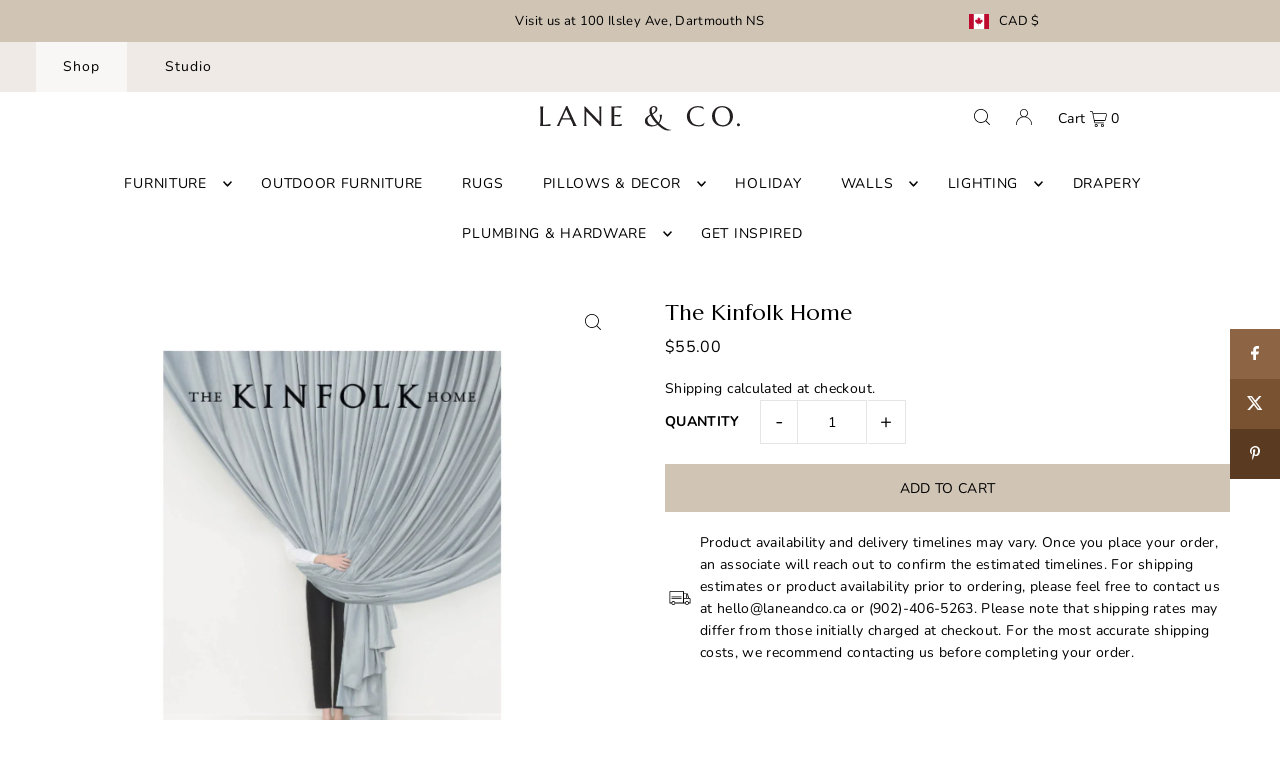

--- FILE ---
content_type: application/javascript; charset=utf-8
request_url: https://searchanise-ef84.kxcdn.com/preload_data.9S2x3e7n9o.js
body_size: 11642
content:
window.Searchanise.preloadedSuggestions=['coffee table','console table','dining table','dining chair','four hands','area rugs','accent chair','side table','counter stool','round coffee table','table lamp','loloi rug','wall art','wall sconce','floor lamp','christmas tree','pendant light','christmas decor','lighting fixtures','sofa bed','round table','accent table','pendant lighting','swivel chair','end table','coffee tables','art work','night stand','round dining table','wood bench','leather chair','home decor','pillow cover','bar stool','bed frame','side board','dining chairs','noel & co','sectional sofa','bedroom collection','5 light chandelier','lumbar pillow','wall artwork','side tables','counter stools','end tables','king bed','flush mount','table lamps','door mat','mango wood','candle holder','arm chair','area rug','kitchen island','sofa table','candle stick','lina linen','olive tree','chris loves julia','bathroom lighting','storage cabinet','office desk','media console','throw pillows','wool rug','loloi magnolia','bathroom vanity light','square coffee table','dining bench','bar stools','wool rugs','artificial plants','ceiling light','coffe table','four hands furniture','entry table','lounge chair','sideboard buffet','leather sofa','wall mirrors','outdoor rug','large vase','amber lewis','ivory rug','accent chairs','black vase','throw blanket','cutting board','love seat','linen pillows','vanity light fixtures','tv stand','pillow insert','picture light','foot stool','loi loi rug','counter bar stool','hand soap','wood table','storage bed','light fixtures','outdoor table','candelabra chandelier','framed art','recliner chair','flameless candles','black cabinet','accent tables','wood tray','magnolia rugs','chair cushion','jute rug','living with ottoman','generation lighting','bar table','linear chandelier','wood stool','bath mat','rug pad','dough bowl','lamp shade','wooden bench','noel and co','wall sconces','in stock','runner rugs','floor model','bathroom vanity','light fixture','magnolia rug','sleeper sofa','living room chairs','vanity lighting','console tables','bathroom mirrors','tree skirt','lina linen pillow','calm on the shore','christmas trees','book shelf','outdoor dining','black side board','floor lamps','plant pot','pillow inserts','holiday decor','lumbar pillows','entry way table','marble coffee table','by the lake','lamp shades','candle holders','magnolia home','office chair','reclaimed wood','the coast','christmas art','table runner','queen headboard','performance fabric','out door furniture','jute rugs','wall mirror','soft glow','dining room','washable rug','leather sectional','gift card','martha sofa','dinning table','bar cabinet','terra cotta','side chair','kitchen table','chaise lounge','blue rug','fabric chair','vanity light','dining tables','dining banquette','outdoor chair','wall at','cushion cover','glass display cabinetry','open hours','taper candles','leather ottoman','wall shelf','kitchen lighting','linen chair','leland sofa','bedroom lighting','wood side table','nesting tables','brown rug','natural oak','loloi rugs','natural brass','night stands','dining room chairs','marble table','outdoor pillow','bed frames','chair t','king bed frame','outdoor light','wood console','door rug','leather office chair','duvet cover','milk glass','martha chair','swivel lounge chair','rugs grey','round chandelier','day bed','tobin chest','light oak','bedroom bench','alben lane','kitchen stools','plant stool','acacia wood','vintage art','led candle','brass pendant','four hands coffee table','white vase','ceiling mount','wooden tray','fire to','frame side','savannah slipcover','slipcover sofa','beach at dawn','rocking chair','bedroom set','6-drawer dresser','ottoman with','skinny bench','book shelves','rattan bell','sideboard with','art print','rugs ivory white','wing back chair','metal cabinet','platform bed','martha sofa bed','large vases','pearson swivel','regina andrew','picture frame','dresser handle','brass lighting','arm chair for dining','floral stems','semi flush mount','light sconce','high back','large planter','indoor outdoor','entryway bench','night table','black dining chair','round mirror','arched cabinet','wynter rug','outdoor rugs','mini lamp','loloi chris loves ju','wall lighting','green chair','nesting table','round rug','four bed','slip rug','wool pile rug','no slip rug pad','art deco','round dining','upholstered chair and','loloi collection','ash by','candle sticks','counter height table','media cabinet','bedside table','oval coffee table','dining sets','end of bed','swivel chairs','zara coffee','ant light','oval dining table','kate spade','extendable dining table','bread board','paper mache','linear light','red lighting','flush mount lighting','cabinet living','desk lamp','queen bed frame','20x20 insert','black table','vintage rug','king size bed','can arm','leather recliner','book end','polyester low pile','black coffee table','wood pedestal','bedside table lamps','dish soap bottle','hathaway rug','bar cart','outdoor furniture','machine washable','wall decor','dining room table','bathroom lights','love you mug','ceiling fan','soft glow artwork','rugs indoor','greenery stems','pendant light black','round rugs','glass pendant','warm brass','3 light vanity','four hands sofa','cabinet pull','sofa beds','boucle chair','dining room furniture','arm chairs','table for 2','small space','beige rug','booker sofa','woven chair','dining armchair','velvet ornament','tucker modular','green leaves','rhea dresser','tv console','olive branch','concrete coffee table','slipcover chair','french maid','coffee table round','layla antique moss','glass vase','table cloth','feather sectional','prints for wall','base cabinet','outdoor pillows','wood and fabric accent chair','slip cover','small vase','wall paper','bed queen','heritage rug','rug rust','bed with drawers','brass pendant light','wicker with','teak table','taupe & white flat rope','lighting sconce','vases pottery','plug in wall sconce','room lighting','make up vanity','faux plant','black arched cabinets','sky-13 natural sand','plug in sconce','red chair','linen duvet cover','antique bells','plaid rug','aurora on the lake','leather dining','leather couch','dining tabl','rugs blue','green rug','gift cards','black leather','upholstered headboard','wall hooks','outdoor coffee table','salem single','morning sail','tv cabinet','sofa sofas','black dresser','bathroom light','3 wick candles','3d candles','wooden house','mango mango','bell stand','decor items','dining chair white','mid century','handle for','counter height stool','leather accent chair','king bed platform','light wash','grey rugs','soft bed','outdoor chaise','beach at ebb','swivel arm chair','serving board','woven rug','white pendant','coffee table books','davina rug','kitchen decor','rug heritage her-07 mocha/denim','light shades','evening flight','crystal river','wood bowl','media units','hanging lights','faye sand','lina pillow','7 drawer dresser','beach at ebb tide','pots vase','track light','dining set','bed sheets','outdoor patio set','moira outdoor','bistro table','grey dining chair','outdoor end table','dorman coffee table','drawer chest','mango wood cabinet','kitchen islands','twin bed','wing back','olive jar','coffe tables','sea gull collection','antique table','counter chair','3 wick candle','four hands dining chair','art stand','glass ornament','30 in console table','tree ornaments','natural brass light','wood decor','lina pillows','woven dining chair','queen bed','dog bed','chris love julia','upholstered chair with','table square','fabric stool','silver a','polish to','and al','lighting for ceiling','black wood chair','rug art','wynter wyn-07 grey','lend table','chest if drawers','martha sectional','coat rack','brown pillow','wall cabinet','black stool','fire wood','wooden stool','wooden bowl','slip covered sofa','christmas pillow','rylee coffee table','xmas decor','gods and','maeve king bed','landa coffee table','wall basket','semi flush','miley cabinet','recliner sofa','small cabinet','pillow covers','neutral rug','aubrey sage','cabinet hardware','dish soap','wharton coffee','the breeze','loloi runners','floor chair','outdoor lighting','holiday season','gael dresser','rug runners','reclining chair','black lantern','white oak','washable rugs','black rug','faux fur','3d flame','wood coffee tables','front door mat','silver glass ornament','louisa cj loi-03 taupe/ivory','christmas pillows','c table','end table with','velvet sofa','four hands dresser','rust rug','top-grain leather','bathroom wall','media unit','lilith sofa','honey bronze','tiny tom','outdoor tables','cane chair','swivel dining chair','entryway rug','teak outdoor','oat form','concrete table','power sofa','chris loves julia polly','sofa wood','ca design','glass cabinet','leland danny dusty brown','ceramic vase','extension table','coffee table with drawers','faux table','black round table','organic ceramic pendant','bronze lighting','round wood','desk chairs','wood chair','desk chair','bar stool,s','brass chandelier','a new day','bed storage','chest of dresser','green couch','satin brass light fixture','counter chairs','2 light ceiling light black','curved sofa','outdoor set','bradbury pull','aubrey sage bark','box and wood','aged vase','maine ceramic sconce','bedroom furniture','bar chair','cabinet knob','drifted oak','pressed botanical','floral art','36 round coffee table','grey pillow','candle snuffer','ashlen bench 55','outdoor chairs','stools counter stools','drum light','outdoor lights','solid wood tables','dreams artwork','sofa set','rust ottoman','china cabinet','hallway table','coffee table rectangular','shipping rates','club chair','rattan chair','hanging shade','call it home','24x24 pillow','clay pot','cane wood','farrah nightstand','brown sofa','black cabinets','display cabinet','modular sofa','open field','wood cutting board','outdoor lounge','stocking holder','get inspired','white rug','extension dining','wispy cedar','vessel ceramic','dresser 3 drawers','black leather armchair','upholstered bed','night tables','pendant lights','anna ottoman','consol table','20 x 60 art','elsie 6-light','fabric bow','magnolia home lol','marble tray','cypress garland','flush light','bow garland','mouse ornament','fabric bench','wispy cedar tree','vanity mirrors','led fixture','wicker chair','salt and pepper','living room chair','tree of','large pendant','black wall sconce','joanna gaines','large art','reclaimed wooden bench','terracotta vase','black candle','tobin colle tion','2 coffee table','junie jue-01','pendant medium','island pendant','four light chandelier','a rising tide','barrel chair','linen light','lane and co','with lid','taupe rug','wicker furniture','hand woven','katie large','leather dining chair','dinning set','four hands art','floor lighting','bedroom nightstands','sofa with chaise','20x20 pillow','flushmount light','table with under','best with','large mirrors','decor design series','plant decor','small table and','bathroom lightfixtures','small art','vast artwork','this is home','toasted oak','dining room lighting','chair pad','pad rug','cup pull','walsh bed','furniture legs','round coffee tables','bud vase','3 light vanity light','square coffee tables','outdoor dining table and chairs','oval table','corner cabinet','kitchen cabinet','white table lamp','pussy willow','polished nickel vanity','faux olive','ottoman coffee table','light bulbs','townsend lantern','natural ocean','quinlee bed','secret beach','canopy bed','hathaway hth-07','lumbar pillow cover','warehouse sale','blue h','loloi washable rug','tabitha slate/natural','heritage her-04','antique moss','magnolia stems','wing chair','warehouse light','brass hanging','wick trimmer','sloped ceiling','solid wood bench','sofa cover','soap dish','framed canvas','side sofa table','glass table','chair and a half','floor vase','grey bed','brown check','forged candlestick','cool april day','oil rubbed bronze','ode on','paxton dining table','l shape','west extension','sofa sectional','book stand','pampas grass','field artwork','leather frame','rug white tufted','brushed nickel lighting','natural sand','fani accent chair','hours of','leather stool','iron beds','bedside lamps','wall hanging glass display cabinetry','loloi rugbeige','wood bowls','marble side table','labelle accent','clifford accent','small basket','rattan light','on display','happy house','extra wide','amber bottle','6 light chandelier','wicker lamp','living room table','ceiling light and','plant stand','cou hes','round coffe ta','nesting side tables','irish coast','art of living','dawn rugs','office chairs','chaise sectional','belgian linen bedding','area of ugs','visual comfort','franklin lamp','jules jul-07','condo sofa','rugs layla','storage beds','full bed','glass coffee table','black wooden cabinet doors','board round','huey 1-light','book ends','olive tree 69','round dining tables','martha sofa linen','braun sofa','montreux pendant','kora vase','dimmable lamps','briar mist/granite','pedestal table','brown cushion','rustic dining table','sofas and chairs','patterns on','decor book','white dining','natural rug','chair covers','holiday garland','counter table','small accent table','island stools','rayon houses','round black pendant','counter stool leather','cabinet oak','fur chair','entry lighting','holiday candles','wood rack','fire wood rack','holiday wall','led candles','bathroom decor','mila chair','christmas tree skirt','book case','sigmund pendant large','gia bed','christmas candles','wood board','grey rug','style in form','droplet ornament','pine green','olive ornament','silent lake','2 light ceiling light width','wreath hanger','white magnolia','storage box','wicker light','leather handle','oak dining table','hat pendant light','antique grey','small table lamps','granite rug','one line a day','harlow hlo','veera accent','area rig','heritage rugs','leather table','warm brass pendant','rustic black','vintage console table','chair with ottoman','mirror round','magnolia home book','marble accenttable','table and chair','can marble','lars dresser','solid wood ac','bed with storage','entertainment consoles','crown artwork','decor pillows','landscape art','5 x 7 framed','hw honey','pace rug','3 piece sectional so','abene pendant light','rug dawn','rugs color','stone top','buffet cabinet','outdoor dining tables','henry accent','table lamp joss','foot stools','light fixture ceiling flush','accent white marble','counter and bar stools','mortar and pestle','artificial stem','wooden cabinet','bedroom night table','sliding doors','loloi rugs wool','natural rugs','inside out','wall hook','scottie rug','size of the stool','cushion outdoor','hardware pulls','outdoor dining chair','outdoor rugs only','brown leather','outdoor chaise lounge','jules lagoon/brick','homage hom-01 rug graphite/beige','bathroom vanity lights','patio furniture','sconce light','outdoor sofa','soft closing drawers','savile flax','coat hook','blue and white','dining chair colette','runner wool','natural brass pendant','leather pillow','brown vase','lolo rugs','display case','book ase','welcome mat','outdoor welcome mat','small dining table','red sofa','artificial tree','drew and jonathan','outdoor daybed','outdoor bench','5 light candelabra','tissue box','lina linen pillows','bath hooks','silver dove','hand blue','reliance rli-2300','outdoor dining chairs','outdoor arm chair','slipcovered sofa','elina trunk','solveig coffee','rhodes pitcher vase','hardware pull','filing cabinet','round stool','led table lamp','arched cabinets','wine cabinet','gold metal base coffee table','willow kantha pillow','black floor lamp','flower pot','burlap tree','outdoor sectional','rifle paper co','sawyer floorlamp','outdoor side table','kensington sideboard','londyn small','black ink','upholstered bench','duvet set','gael end','hand soap bottle','dinning room','cocktail table','floor cushion','linen pillow','millie mie','island stool','trey console','jaxon counter stool','library light','coffee table black','entrance table','couch pillows','upholstered chair','small black','green fern','tobin cabinet','her-07 mocha/denim','textured vase small','corner sofa','round dining room tables','stool leather','babson cabinet','wooden beads','blake oatmeal spice','west wood','ralph lauren','dining rattan table','heston sofa','blake bla-06','christmas ornaments','3 light bathroom vanity','taverna bells','dahlia bed','the coast art','maeve bed','tobin dresser','cupboard doors','sling chair','monroe sconce','chandelier dining room','vania sideboard','birds print','x loloi','black bed','base lamp','king size headboard','long lumbar','dinning room table','outdoor round tables','3 coffee table','1-light pendant','diamond rug','waffle blanket','tapered candle','dining set four hands','sigmund light','towel rack','small stool','round tables','lines bed','sand dune table lamp','linen bed','tucker media console','round tray','antique sage','bronze deco bells','sand dune','1 light pendant','6 light chandelier matte black','entertainment unit','hanging frame','christmas wall','black framed art','eloise island','pink rug','metal end table','room chairs','rug round','rattan table','the natural home','taper holder','sofa tables','form print','fall decor','bedroom ceiling lighting','armstrong sideboard','7x9 rug','olive rug','essentials for living','dovetail linen','black vases','foyer table','under cabinet','island lighting','accessories decor','hamilton 8-drawer','small maize basket','marble dining room table','norman light','the hedgehog','black and white chair','arc floor lamp','the briggs counter stool','accent cube','slip cover bed','stoneware tray','living room light','silk flowers','hills artwork','leather chairs','vintage bench','paper prints','woven stool','custom upholstery','power reclining','small sectional','wall light','gray ottoman','winnie swivel','dresser drawers','candles 3d','chairs with leather','leather hanger','taupe rugs','loloi sky/beige','large pots','antique bathr','candle tray','beach landscape','of candle holder','have yourself','hand stone','photo art stand','media table','modern forms','green table','cloth sofa','36 accent table','red pillow','taper candle holder','make vanity','wall hanger','cedar garland','touch lamp','led mirror','and natural rugs','mini lights','wall art and mirrors','rustic bells','blue area rugs','metal house','candle cream','gray rug','in champagne','counter height dining table','mango mango wood coffee table','wide table','resin box','small wreaths','blake area rug','black sideboard','tall shelf','high buffet','rug floral','wabi sabi','green and gold velvet ornament','d bodi','curved bed','d bo','large pendants','big belly vase','sawyer flush','gia bench','round black 36','bath vanity','moving flame','christmas stocking','picture with','hardwired wall','holiday art','loloi earth natural','chocolate velvet','candle holders iron','arelius sideboard','bathroom mirror','christmas sign','flower pots','36 inch black mirror','stefania lounge chair','decorative vases','round wooden coffee table','gold candle holders','storage bin','amber x four','metal an glass wall','by lake','head with','emo accent','shaped cloche','reclaimed coffe table','nanette vintage round stool','cornwall collection','cane cabinet','rug vintage','ollie ottoman','four light medium','checkered throw','bed bench','mini rug','mini rugs','andrea chaise','mercana modern','ocean multi','chair with cushion','dawn rug','no tool','outdoor counter','chair wingback','king beds','sterling coffeetable','animal art','white terr','rustic planter','junie jue 05','wall unit','mirror round four hands','pillow standard','brick rug','magnolia home cook book','pet bed','gold taupe','florian pendant','white leather','norman large pendant','kason chair','house number','reclaimed sideboard','round chandelier 6 light','king set','h table','wood armoire','champagne bronze','tab edge','round coffe tables','lighting semi flush mount','bedroom lighting semi flush mount','wool rig','round dining room table','lilith slipcover sofa bisque','lilith slipcover sofa','table tray','fleury tall','cabinet beds','outdoor wall light','led tape','our trays','white king','junia dining chair','recliner leather','pendant adjustable','bed in','small mirrors','vanity table','entry bench','wicker sofa','velvet bed','blue and rust','hand-knotted wool','cushion covers','dining set with bench','display cabinets','used coffee','night side table','54 black floor for living room','magnolia home collection','antique skinny wooden bench long','lift top coffee table','larkin coffee table','floyd table','dining room lights','four lamp','four ear','skye sky-13','stone sand','linen pillow sham','rocking chairs','woven baskets','black border rugs','front door','exterior lighting','tabitha rug pad','sale rugs','brushed nickel 2 light vanity with shade','hall console','84 in sofa','concrete pendant','piper chest','washable runners','modern chairs','transitional interiors','white dresser','white sideboard','celeste medium chandelier','hodges 6-drawer','forged candlestick black','swing arm','media consoles','outdoor lounger','black stripe','framed artwork','glass chrome','boxes with','statement vase','tall dresser','black round coffee table','macy bunching','steel grey','lamp wicker','hallway rug runner','accent stool','hurricane vase','24x24 pillow cover','annie coffeetable','vintage bo','londyn sconce','new day','side table white','sofa chaise','wood sofa table','table top','small canvas','frames art','faux marble','coffee table egg shape','blue 9x12','large lamp shades','grey vase','1-light ceiling','style coffee table','full bed with storage','savoy house','small wall sconce','shadow cushion','door stop','olive jars','red stems','cream 2 x 5','cream rug','ivory rug 2 x 5','taupe & white flat rope gray teak','living room lamp','lift chair','dining table with wood tabletop','table bases','cast aluminum','l couch','blue accent chair','lantern led','organic pendant','rainier collection','floor tile','lou lou rug','alfreda floor','12 ft by 12 ft','serving tray','design club chair','sage stripe','wool blanket','dining table round 60','study table','pool tables','delta sofa','single sconce','ender chandelier','fans light','checkered pillow','sideboard sliding doors','loloi pebble taupe','ceramic table lamp','aluminum outdoor','flush light with fabric shade','outdoor mat','hardwood frame','blue art','wall artworklarge','medium crafted','peyton slate','palm leaf','floor model sale','large coffee table','wood and faux finish','navy rug','2-light bathroom vanity','extending table','tate sofa','silver art','olive charcoal','chandelier with shade','arched mirror','counter height stools','door cabinets','field a','ft amber','buffet/sideboard made','foot ottoman','moira outdoor sofa','co sole','clybourn 2-light','sage ivory','ebb tide','glass table top','handmade rug','aubrey rug','lovett sleeper','navy sand','3 light bathroom','light ceiling','are rug','mango wood white wash','loloi joanna gaines','kendall ottoman','storage basket','white wash table','cabinets black','weight capacity 1000','loloi orly','poppy dining table','tucker filing','warm and cozy','what on','at home brian paquette','feels like home','woven poly/chenille throw off white/grey','charlotte striped lumbar pillow cover','pacific natural at home book','cable lighting','coffee antique','reclaimed wood sideboard','capalino medium','walnut nightstand','round pedestal','storage bench','large coffee tables','reclaimed oak','lantern light','swivel chair with wood','metal beds','3 cushion sofa','coffee mug','dining sideboard','multi stripe','towel bars','magnolia home area rug','italian leather','end table with storage','candle large','rolling dining','millie mie-03','linen white','large sofa chair','peak end table','candle saffron','nesting coffee','hallie sofa','mattius accent','magazine rack','medium bonita','soap dispenser','gia drawer','entryway light','twin bed frame','leather arm chair','santana coffee','bohemian rug','wooden boards','summer queen','rectangular coffee table','ivory dove','water pot','hand carved','black and cane table','coastal lighting','slipcover sofas','distressed oak','moroccan rug','footrests that','pillow plaid','frame canvas','side boards','leather bed','home offices','savannah counter stool','bernice dresser','slipper chair','dish towel','leather sling chair','cafe 2 light','double bed frame','antwerp cafe','four hands sofas','and rug','sunday suppers','ii d','throw pillow','christmas tree pillow','1 light ceiling','bath rug','maxie sofa','summer bed','tangerine mist','woven light','artificial plant','kitchen top','frayed edge','cesario outdoor','barrel light','tanner side board','extend dining','double sconce','cane dining chair','aged oak','on display in store','joelle modular','12 x 20 pillow insert','glass bud','armstrong desk','teak and rattan','slipcovers with','white pillow','vintage framed canvas','arch cabinet','2 light vanity','sandy bay','always being guided','grain form','of flight','full bed frame','sinclair collection','hammered pendant light','28 natures touch norfolk pine wreath','leo flush','hanging pendants','soft rug','white chair','navy wool rugs','wall lights','kitchen pendant','tinsley lounge','morrison large','slip cover chair','kimberton knob','mini candles','londyn medium','2 light ceiling light','hall table','chair with leg','day beds','thorin coffee','al natural','oversize chair','olivia pillow','marianne cabinet','warm light wash','oak desk','paxton dining','nodes large','roman swivel chair','extendable dining','shelves unit','ocean breeze','dax pillow','media stand','marble tables','stand up','bonita candlestick','general collection','bronson dining','townsend 6-light','off white long','lamp shades complete','layla lay-13','3 light ceiling','accent cabinet','abella nightstand','aurora on the','dawn to dusk','48 round dining tables','love seater','edward coffee','woven counter','wine cabinets','outdoor planter','2-light bathroom vanity light in matte black','kitchen counter stools','white pot','ott lights','charcoal grey','large area','bed blankets','koda chair','wood bed','coffee table oval','round bowl','zion nightstand','kitchen sideboard','gael desk','wall w','small end table','mini eucalyptus','living ceiling room light','floor light','wicker basket','2 light bath','breeze artwork','danny chair','gold frame','denim multi','bath bar 2 light','nor table','paper form','mia burnt vase','grey stripe','black lamp','wooden ped','living chairs','kitchen island lighting','queen beds','outdoor set for','wharton collection','coffee table with drawer','bath mitt','gold lights','wellsworth medium','bridget dining','sea and salt','terracotta rug','green and rust','martha club chair','joslin console','loom black','the calder','fan lights','area rugs 3\'7 by','clybourn light wall','swivel rocker','hall accent table','small black vase','light bulb','2 piece sectional','gracelyn 9-light','reversible sofa','terracotta textured vase antique brown','mantle mirror','rust chair','tree topper','bellefontaine cabinet','tweed grey','grier console table','loloi car','linen sofa','natural charcoal','art bird','wooden bowls','viktor coffee','yellow sofa','evalyn sectional','door matte','swivel stool','picture frame side','pendants light','slipcover dining','slip covers','eagle head','glass bulb','rugs brown','sectional x','plug in','mesh outdoor counter stool','large base','round extension','6 light matte','rugs julia','beckett sofa','small sofa','towner one light','1-light wall','lina coal','karson console table','kimberton pull','square dining','mid-century chairs','3 light flush mount','pull out sofa queen','chunky knit throw','garnet pendant','ceramic vase w','amber soap','storage shelf','halstead bed','cream charcoal','apothecary bottle','wine storage','amber glass','lighting ralph lauren','mini stool','farrah dresser','flower vase','pedestal stand','dining table round','isabella dining','height table','two chairs','black mirror','ashlen console','rug by','concrete mineral','abbington navy','rifle paper','safety matches','dining room tables','ceiling with light','black coffee table round','dinner table','loloi moss','dining chair cover','katie medium','tallulah rug','black wall artwork','wooden wall','irc road','leather dining chairs','coffee tables outdoor','clarisse cls-05 rug olive/multi × 1','dish cloth','accent swivel chairs','coffe table ottoman','marlow outdoor','are all rugs in your store','pair of chairs','four hands cabinets','malabar throw blanket stone','lina linen pillow cover steel grey 24','sky natural','kitchen tray','clv-02 ivory oatmeal','alina collection aln-01 dove','washable rug blue','washable rug magnolia','counter swivel','lambs ear','eucalyptus wreaths','marble cement','rustic table','concrete stool','sofa sets','slip cover look dining chair','charcoal olive','van thiel','electric candle','wall art and','lamont swivel','gemma club','aila chair','magnolia table','and eloise','round white coffee table and end tables','living room chest','canopy queen','linen throw','large mirror','chair with foot stool','soft hour','wia-11 rug','electric candles','ceramic pots','stone pots','carlota dining chair','long thick shelves','seagull collection','occasional chair','cup pulls','leather frames','flameless pillar','seagrass tray','waste can','weathered oak','kora white vase','31w x 41.5h','wooden stools','gold coffee tables','d bodhi','elm 3-drawer','sunpan chair','framed photo','beach view','nordic design','loloi sky sand','door mats','golden flower','outdoor wall','lemon and','cypress and norfolk','b wreath','xmas wreaths','hr is the','her mocha/denim','tresa floorlamp','table and chairs','console cabinets','salt and sea','marble sconce','artwork display light','indoor stool','silver ornament','fraser fir','gold paper','gold h','3d candle','drop leaf','blue pillows','amber nut','art prints','evangeline chair','junie denim','brookline round','curved headboard','alcala wheat','sofa table console table','cushion insert','sheepskin chair','pinecone ornament','pillar candle','braided rugs','bradley brl','wooden finial','iron bell','journee bed','sketch art','small sideboard','console cabinet sideboard','console cabinet','white storage cabinet','kitchen island that can be used as a table','candle sconce','entry tables','rechargeable lighter','sideboard black rustic','cane console table','striped bow','crystal chandelier','dayton table','marble wood board','gigi collection','louis v vintage pottery xxl','olive glass','bronze candle','christmas stockings','lane & co candle','linen pleated flush','diamond droplet','plant pots','wreath with white','frame ornament','katherine kes-02','berry garland','white berries','bath stool','elevate framed','xmas trees','mixed garland','lit tree','danica black','snow angels','christmas print','light pendent','stone tray','mini wreath','weeping ming','black ornament','plaid stocking','silent night','i love you mug','christmas tree candle','dining chair dining','small console table','artwork beach','bella dining chair','four hands bella','white cement','big floor','bay coffee','christmas bows','green runner','wedding decorations','diego table','diago table','norfolk wreath','mesh outdoor bar stool at stool','mesh outdoor bar stool','tall table lamps','jingle bell','prelit tree','boston glass','small round diningtable','small round table','cranberry bow','vase papermache','candle sold','gold cast iron taper candle holder','wooden tree','pen holder','dining arm chair','wooden houses','gia dining chair','gia dining table','glass candles','antique wooden table','antique wooden','even sofa','alexander coffee','brown striped fabric bow large','stripe pillow','storage lid','console table lamp','christmas door mat','four lane','gisele media','use coasters','seagrass basket','green pillow cover','house candle','round maize basket','pot lamp','farmhouse ceiling','silver tree','navy plum berry','coffee table with matching side','brown wood and counter stool','ember clay mist','custom martha','the carlota dining chair','cedar wreath','flameless candle','chocolate brown sofa','small wreath','artificial garland','shelves floating','dusk slant vase','henry rug','tray coffee table','hob nob','dried plants','lake art','diningroom lighting','brown striped fabric bow','area rug blake','glass top','glass jar','floating shelf','revere candlestick','fanny collection','scalloped rug','ocean brick','touch cedar','cedar pick','10 by 14 rug','suspended ceiling','haywood hyd-01 granite/natural','willa wia 11 bone/multi','gold pendant light','antique bronze glass acorn ornament','silver ribbed ornament','8 by 10 rug','dvi lighting','cole console table','marble nightstand','bench for foot of bed','bench metal wood','roscoe reclaimed sideboard','small nostalgia christmas ball','taupe/dove rug','laverne vase','anwyn swivel chair','kendall bed','edward drum coffee','innis coffee table','edward drum','swivel camel','annie side table','waverly bar stool','hi bench','mirror round black','layla antique','dark brown rug','drink table','vintage sconce','crafted dough bowl','black crockery','circle and','slipcovered chair','sawyer mount','woodson sofa','earth natural','pine velvet','candle iron','swivel glider','constance ll sideboard','miro sideboard','tillman coffee','kitchen led fixture','sienna sofa','ladder chair','clear globe','rose and bark','ottoman leather','leather coffee table','corner shelf','lune large','artificial christmas tree','gemma sofa','rhodes club','returnable ships','andrew armchair','polly smoke','red berry','christmas greenery','the coast artwork','tate pillow','mia vase','mia terracotta vase','mia terracotta','work desk','wool dryer ball','ceiling and','our trays fit','demi lune','christmas bells','kitchen towel bar','kitchen towel hook','natural rock','vintage console','brass mill','mercury glass','ottoman rope','christmas lights','amber lewis lewis','soap holder','dish brush','lewis art','noreen chair','nova chair','zire 5-light','small console','moss taupe','metal wall cabinet','chair with footstool','barn artwork','tuscan bronze','bayside pebble','monterey 4-light','linen cabinet','rug under','leather bench','reversible rug','wicker rattan lights','cream florals','small cloche','black ash','rug oatmeal','oatmeal smoke','towel bar with','glass dome','couch for','over counter','accent bench','oak table','nightstand lamps','penrose 3-light','shift up','martha custom sofa beach alabaster','devin round small stool','recycled elmwood round stool','natural brass flush','vanity lightingbrass','1 light ribbed','ashe pendant','post light','cally small','rug mini','bird fabric','bookcase with doors','straw hat','hanging leather','parker cutting board','heritage spa/earth','dining captain chair','alden pendant','loloi antique sage','reed diffusers','pillow sets','willow dog bed','fabio bed','meadow grass','sylmar coffee table','beyla dining chair','zara coffee table','mari table','kitchen stool','jue-02 mh oatmeal smoke','clay vase','fleury bed','remix sideboard','small table','bathroom tray','candle cut','amira in','york chair','small mirror','32 wall decor','brass faucet','sage navy','line linen','love and chairs','vintage mini rug','link rod','ceramic pot','black tray','boucle sofa','sheffield coffee'];

--- FILE ---
content_type: application/javascript; charset=utf-8
request_url: https://searchanise-ef84.kxcdn.com/templates.9S2x3e7n9o.js
body_size: 1458
content:
Searchanise=window.Searchanise||{};Searchanise.templates={Platform:'shopify',StoreName:'Lane & Co.',AutocompleteLayout:'multicolumn_new',AutocompleteStyle:'ITEMS_MULTICOLUMN_LIGHT_NEW',AutocompleteDescriptionStrings:0,AutocompleteShowProductCode:'N',AutocompleteShowMoreLink:'Y',AutocompleteIsMulticolumn:'Y',AutocompleteTemplate:'<div class="snize-ac-results-content"><div class="snize-results-html" style="cursor:auto;" id="snize-ac-results-html-container"></div><div class="snize-ac-results-columns"><div class="snize-ac-results-column"><ul class="snize-ac-results-list" id="snize-ac-items-container-1"></ul><ul class="snize-ac-results-list" id="snize-ac-items-container-2"></ul><ul class="snize-ac-results-list" id="snize-ac-items-container-3"></ul><ul class="snize-ac-results-list snize-view-all-container"></ul></div><div class="snize-ac-results-column"><ul class="snize-ac-results-multicolumn-list" id="snize-ac-items-container-4"></ul></div></div></div>',AutocompleteMobileTemplate:'<div class="snize-ac-results-content"><div class="snize-mobile-top-panel"><div class="snize-close-button"><button type="button" class="snize-close-button-arrow"></button></div><form action="#" style="margin: 0px"><div class="snize-search"><input id="snize-mobile-search-input" autocomplete="off" class="snize-input-style snize-mobile-input-style"></div><div class="snize-clear-button-container"><button type="button" class="snize-clear-button" style="visibility: hidden"></button></div></form></div><ul class="snize-ac-results-list" id="snize-ac-items-container-1"></ul><ul class="snize-ac-results-list" id="snize-ac-items-container-2"></ul><ul class="snize-ac-results-list" id="snize-ac-items-container-3"></ul><ul id="snize-ac-items-container-4"></ul><div class="snize-results-html" style="cursor:auto;" id="snize-ac-results-html-container"></div><div class="snize-close-area" id="snize-ac-close-area"></div></div>',AutocompleteItem:'<li class="snize-product ${product_classes}" data-original-product-id="${original_product_id}" id="snize-ac-product-${product_id}"><a href="${autocomplete_link}" class="snize-item" draggable="false"><div class="snize-thumbnail"><img src="${image_link}" class="snize-item-image ${additional_image_classes}" alt="${autocomplete_image_alt}"></div><span class="snize-title">${title}</span><span class="snize-description">${description}</span>${autocomplete_product_code_html}${autocomplete_product_attribute_html}${autocomplete_prices_html}${reviews_html}<div class="snize-labels-wrapper">${autocomplete_in_stock_status_html}${autocomplete_product_discount_label}${autocomplete_product_tag_label}${autocomplete_product_custom_label}</div></a></li>',AutocompleteMobileItem:'<li class="snize-product ${product_classes}" data-original-product-id="${original_product_id}" id="snize-ac-product-${product_id}"><a href="${autocomplete_link}" class="snize-item"><div class="snize-thumbnail"><img src="${image_link}" class="snize-item-image ${additional_image_classes}" alt="${autocomplete_image_alt}"></div><div class="snize-product-info"><span class="snize-title">${title}</span><span class="snize-description">${description}</span>${autocomplete_product_code_html}${autocomplete_product_attribute_html}<div class="snize-ac-prices-container">${autocomplete_prices_html}</div><div class="snize-labels-wrapper">${autocomplete_in_stock_status_html}${autocomplete_product_discount_label}${autocomplete_product_tag_label}${autocomplete_product_custom_label}</div>${reviews_html}</div></a></li>',ResultsShow:'Y',ResultsStyle:'RESULTS_BIG_PICTURES_NEW',ResultsShowActionButton:'add_to_cart',ResultsEnableInfiniteScrolling:'infinite',ResultsShowOptionVariants:'Y',ResultsDescriptionStrings:0,ResultsUseAsNavigation:'links',ResultsColorOptionType:'image',SmartNavigationDefaultSorting:'title:asc',ResultsProductDefaultSorting:'title:asc',ShowBestsellingSorting:'Y',ShowDiscountSorting:'Y',ResultsInStockBackground:'DEDBD3',ResultsInStockIconColor:'000000',LabelResultsInStock:'',LabelResultsPreOrder:'',LabelResultsOutOfStock:'Sold Out',AutocompleteTagLabels:{"27966":{"label_id":27966,"product_tag":"fourhands","format":"text","type":"text","text":"REQUEST PRICING","bg_color":"DEDBD3","text_color":"000000","image_type":"new","image_url":null,"position":null},"28012":{"label_id":28012,"product_tag":"displaysample","format":"text","type":"text","text":"Display Sample In-Store","bg_color":"DEDBD3","text_color":"000000","image_type":"new","image_url":null,"position":null}},AutocompleteCustomLabels:{"27966":{"label_id":27966,"product_tag":"fourhands","format":"text","type":"text","text":"REQUEST PRICING","bg_color":"DEDBD3","text_color":"000000","image_type":"new","image_url":null,"position":null},"28012":{"label_id":28012,"product_tag":"displaysample","format":"text","type":"text","text":"Display Sample In-Store","bg_color":"DEDBD3","text_color":"000000","image_type":"new","image_url":null,"position":null}},ResultsTagLabels:{"27968":{"label_id":27968,"product_tag":"fourhands","format":"text","type":"text","text":"REQUEST PRICING","bg_color":"D0C5B5","text_color":"000000","image_type":"new","image_url":null,"position":"down-left"},"34840":{"label_id":34840,"product_tag":"sale","format":"text","type":"text","text":"SALE","bg_color":"B8C9AB","text_color":"0B4709","image_type":"new","image_url":null,"position":"top-left"},"34872":{"label_id":34872,"product_tag":"lineacustom","format":"text","type":"text","text":"REQUEST PRICING","bg_color":"D0C5B5","text_color":"000000","image_type":"new","image_url":null,"position":"down-left"},"34886":{"label_id":34886,"product_tag":"customfurniture","format":"text","type":"text","text":"CUSTOM UPHOLSTERY","bg_color":"E8E1D8","text_color":"000000","image_type":"new","image_url":null,"position":"down-right"}},ResultsCustomLabels:{"27968":{"label_id":27968,"product_tag":"fourhands","format":"text","type":"text","text":"REQUEST PRICING","bg_color":"D0C5B5","text_color":"000000","image_type":"new","image_url":null,"position":"down-left"},"34840":{"label_id":34840,"product_tag":"sale","format":"text","type":"text","text":"SALE","bg_color":"B8C9AB","text_color":"0B4709","image_type":"new","image_url":null,"position":"top-left"},"34872":{"label_id":34872,"product_tag":"lineacustom","format":"text","type":"text","text":"REQUEST PRICING","bg_color":"D0C5B5","text_color":"000000","image_type":"new","image_url":null,"position":"down-left"},"34886":{"label_id":34886,"product_tag":"customfurniture","format":"text","type":"text","text":"CUSTOM UPHOLSTERY","bg_color":"E8E1D8","text_color":"000000","image_type":"new","image_url":null,"position":"down-right"}},CategorySortingRule:"searchanise",ShopifyCurrency:'CAD',ShopifyMarketsSupport:'Y',ShopifyLocales:{"en":{"locale":"en","name":"English","primary":true,"published":true}},ShopifyRegionCatalogs:{"CA":["13759611099"],"US":["13759643867"]},HiddenPriceTags:' fourhands, lineacustom',ColorsCSS:'.snize-ac-results .snize-description { color: #9D9D9D; }div.snize-ac-results.snize-ac-results-mobile .snize-description { color: #9D9D9D; }.snize-ac-results span.snize-discounted-price { color: #C1C1C1; }.snize-ac-results .snize-attribute { color: #9D9D9D; }.snize-ac-results .snize-sku { color: #9D9D9D; }div.snize-ac-results button.snize-button { background-color: #323232; }#snize-search-results-grid-mode span.snize-attribute { color: #888888; }#snize-search-results-list-mode span.snize-attribute { color: #888888; }#snize-search-results-grid-mode span.snize-sku { color: #888888; }#snize-search-results-list-mode span.snize-sku { color: #888888; }'}

--- FILE ---
content_type: application/javascript
request_url: https://cdnbevi.spicegems.com/js/serve/urbanhomeboutiquehfx.myshopify.com/v1/index_a95bd1b2a8cd3d28ca20474564f7dcf786179a05.js?v=live312&shop=urbanhomeboutiquehfx.myshopify.com
body_size: 3784
content:
if(void 0===SPICEVIA)var SPICEVIA={};SPICEVIA.SGvarintsImage=function(){window.location;var e="urbanhomeboutiquehfx",t={"is_active":"1","show_on":0,"theme_id":"587","evi_fimg_skip":"0","evi_product_show":"default","sg_script_run":"0","w_w_liquid":"0","user_batches":"1","current_locale":"en","sg_solved":"0","isCreateScriptTag":"0"};let i,o,a,s,n,c,r,l,d,u,m,p,h,f,g,y,_,v="undefined"!=typeof spice_allImages&&0!==spice_allImages.length,w=[],S=[],b={},q=!1,I="",j=!1;l={"t_name":"Icon V(10)","productblock":"empty","thumbList":"empty","variant_selector":"empty","update_fimg":"empty","otherImgSelector":null,"type":"1","scroller":null,"slideDots":null}.t_name;let E=!0,k=window.innerWidth<980;let A={conditions:function(){let i=window.Shopify.shop.replace(".myshopify.com",""),o=window.location.host.replace(".myshopify.com","")===e||i===e,a=-1!==window.location.href.split("/").indexOf("products");o&&"1"===t.is_active&&a?A.setJquery():A.opacity("r")},setJquery:function(){if("undefined"==typeof jQuery||"object"==typeof jQuery){var e=document.createElement("script");e.type="text/javascript",e.src="https://cdn.jsdelivr.net/combine/npm/jquery@3.5.0/dist/jquery.min.js",document.head.appendChild(e),e.onload=v?A.checkLiquid:A.getProductData}else $=jQuery,v?A.checkLiquid():A.getProductData()},checkLiquid:function(){b=spice_mainObject,w=spice_allImages,S=spice_commonImages,s=spice_allTags,n=spice_allVariants,i=spice_evi_productJSON,r=i.media,A.checkTags()},getProductData:async function(){let e=window.location.href.split("/").indexOf("products"),t=window.location.href.split("/")[e+1];t=t.split("?")[0];let c=A.isDefined("window.Shopify.routes.root")?window.Shopify.routes.root:"/",l=await A.sendRequest([`${c}products/${t}.js`,`${c}products/${t}.json`]);i=l[0],o=l[1],a=o.product.images,s=i.tags,n=o.product.variants,r=i.media,A.setImageData()},isDefined:function(e){const t=e.split(".");let i=window;return t.every((e=>(i=i[e],i&&void 0!==i)))},setImageData:function(){let e,t=!1;i.media.forEach(((e,t)=>{"image"!=e.media_type&&a.splice(e.position-1,0,{src:e.preview_image.src,variant_ids:[]})})),a.forEach(((i,o)=>{i.variant_ids.length>0?(t=!0,e=i.variant_ids):t||S.push(i.src.replace("https:","").split("?")[0]),void 0!==e&&e.forEach(((e,t)=>{void 0===b[e]?b[e]=[i.src.replace("https:","").split("?")[0]]:b[e].push(i.src.replace("https:","").split("?")[0])})),w.push(i.src.replace("https:","").split("?")[0])})),A.checkTags()},checkTags:function(){let e=t.evi_product_show,i=s.indexOf("evi_showorno")>-1;return"hide"===e&&i||"show"===e&&!i?(A.opacity("r"),!1):("1"===t.evi_fimg_skip&&S.shift(),Object.keys(b).length<2||w.length<2?(A.opacity("r"),!1):void A.setSelectors())},setSelectors:function(){return _=$("[data-scroll-gallery]").length>0,_||"function"==typeof Flickity&&$(".js-carousel-main").hasClass("flickity-enabled")&&("bottom"!=$(".js-thumb-wrapper").attr("data-thumbnail-position")||!$(".js-product-gallery .thumbnail-slider").hasClass("flickity-slider--true")||$(".js-thumb-carousel-nav").hasClass("flickity-enabled"))?"function"!=typeof Shopify.Plyr&&$(".video-slide").length>0?(setTimeout((function(){A.setSelectors()}),20),!1):($(".js-thumb-carousel-nav").hasClass("flickity-enabled")&&(f=Flickity(".js-thumb-carousel-nav").options),u=document.querySelectorAll(".js-carousel-main .carousel-cell"),m=document.querySelectorAll(".js-thumb-carousel-nav .carousel-cell"),$(".video-slide").length>0&&(y=document.querySelector(".media-video").plyr.config),d=$(m).length>0||$(u).length>0?"1":"0",void A.setEvents()):(setTimeout((function(){A.setSelectors()}),20),!1)},setEvents:function(){c=new URL(document.location).searchParams.get("variant")||$("input[name^=id]:checked, select[name^=id], input[name=id], hidden[name^=id]").val()||99,$("body").on("change",".product__section.main__section .js-variant-selector",(()=>{setTimeout((function(){c=new URL(document.location).searchParams.get("variant")||$("input[name^=id]:checked, select[name^=id], input[name=id], hidden[name^=id]").val()||99,A.getVariantImages(parseInt(c))}),50)})),$("body").on("click",".product__section.main__section .js-swatch-element",(()=>{setTimeout((function(){c=new URL(document.location).searchParams.get("variant")||$("input[name^=id]:checked, select[name^=id], input[name=id], hidden[name^=id]").val()||99,A.getVariantImages(parseInt(c))}),50)})),window.addEventListener("SGSwatch:eventCompleted",(e=>{"master"==e.detail.productType&&e.detail.productData.id==i.id&&setTimeout((function(){c=e.detail.variantDetails.id,A.getVariantImages(parseInt(c))}),51)})),A.getVariantImages(parseInt(c))},getVariantImages:function(e){if(p===e)return $(".js-product-gallery").css("opacity","1"),A.opacity("r"),!1;let t;p=e,99===e&&(e=parseInt(Object.keys(b)[0])),t=null==e||null==b[e]?w:b[e].concat(S),A.removeAppend(t)},removeAppend:function(e){try{$(".sgfeat").remove(),$(".sgthumb").remove(),$(".product__section.main__section .js-carousel-main:not(.sgfeat)").show(),$(".product__section.main__section .js-thumb-carousel-nav:not(.sgthumb)").show();$(".product__section.main__section .js-carousel-main").clone().removeClass("flickity-enabled is-draggable is-fade").insertAfter(".product__section.main__section .js-carousel-main").addClass("sgfeat").empty();$(".product__section.main__section .js-carousel-main:not(.sgfeat)").hide();$(".product__section.main__section .js-thumb-carousel-nav").clone().removeClass("flickity-enabled is-draggable is-fade").insertAfter(".product__section.main__section .js-thumb-carousel-nav").addClass("sgthumb").empty();if($(".product__section.main__section .js-thumb-carousel-nav:not(.sgthumb)").hide(),e.forEach(((e,t)=>{let i=w.indexOf(e);$(u[i]).find("a").attr("data-ps-slide-index",t),$(".sgfeat").append($(u[i]).clone()),$(".sgthumb").append($(m[i]).clone()),$(".sgfeat .carousel-cell").eq(t).attr("data-slide-index",t),$(".sgthumb .carousel-cell").eq(t).attr("data-slide-index",t)})),$(".sgfeat .zoom_btn").each(((e,t)=>{$(t).attr("data-ps-slide-index",e)})),document.querySelector(".show-all")&&!k){if(E){let e=document.querySelector("header").offsetHeight;document.documentElement.scrollTo({top:document.querySelector(".sgfeat li").offsetTop-e+250,left:0,behavior:"smooth"}),E=!1}document.querySelectorAll(".sgfeat li").forEach((e=>{$(e).removeClass("aos-animate")}))}$(".sgfeat .video-slide").length>0&&(g=document.querySelectorAll(".sgfeat .media-video"),$(".sgfeat .product-video").empty(),document.querySelectorAll(".sgfeat .product-video").forEach(((e,t)=>{$(e).append($(g[t])),new Shopify.Plyr(document.querySelectorAll(".sgfeat .media-video")[t],y)})));let t=document.querySelector(".product__section");if(!_||k){let i,o;if($(".carousel-cell").removeClass("is-selected"),document.querySelector(".sgfeat").style.opacity="0",$(".product__section.main__section .js-carousel-main:not(.sgfeat)").hasClass("flickity-enabled")&&(h||(h=Flickity(".product__section.main__section .js-carousel-main").options),h.initialIndex=0,i=new Flickity(".sgfeat",h),$(".sgfeat .video-slide").length>0&&k?i.on("change",(e=>{$(".sgfeat .carousel-cell").eq(e-1).hasClass("video-slide")&&$(".sgfeat .carousel-cell").eq(e-1).find("video").trigger("pause"),$(".sgfeat .carousel-cell").eq(e).hasClass("video-slide")&&$(".sgfeat .carousel-cell").eq(e).find("video").trigger("play"),i&&i.resize()})):i.on("change",(e=>{$(".sgfeat .carousel-cell").eq(e-1).hasClass("video-slide")&&$(".sgfeat .carousel-cell").eq(e-1).find("video").trigger("pause"),i&&i.resize()})),setTimeout((()=>{document.querySelector(".sgfeat").style.opacity="1"}),100)),$(".product__section.main__section .js-thumb-carousel-nav:not(.sgthumb)").hasClass("flickity-enabled")&&(f.asNavFor=document.querySelector(".sgfeat"),o=new Flickity(".sgthumb",f)),document.querySelector(".js-thumb-vertical-wrapper")){let e=document.querySelectorAll(".sgthumb .js-thumb-item"),o=document.querySelector(".sgthumb");e.forEach((e=>{e.addEventListener("click",(function(e){e.preventDefault();let a=this.dataset.slideIndex,s=document.querySelectorAll(".sgthumb .js-thumb-item")[a];mediaId=this.dataset.imageId,theme.ProductGallery.setActiveThumbnail(mediaId,s,t),theme.ProductGallery.switchMedia(mediaId,t),theme.ProductGallery.setThumbPos(this,o),i.select(a)}))}))}1===e.length?($(".sgfeat .flickity-button").hide(),$(".sgthumb").hide(),$(".sgfeat .flickity-page-dots").hide()):($(".sgfeat .flickity-button").show(),$(".sgthumb").show(),$(".sgfeat .flickity-page-dots").show()),e.length<=3?$(".sgthumb .flickity-button").hide():$(".sgthumb .flickity-button").show()}A.pswOpen(t),A.opacity("r"),"0"!==d&&v||(I="0"!==d||v?v?"Error From Selectors":"Liquid Not Available":"Liquid and Selectors aren't available","0"!==d&&0!==parseInt(undefined)||A.prepareURLStructure())}catch(e){A.opacity("r"),j=!0,I=e.message,console.warn(e.message),A.prepareURLStructure()}finally{setTimeout((()=>{A.opacity("r")}),100)}},pswOpen:function(e){let t=e.querySelectorAll(".sgfeat .zoom_btn");if(!t)return!1;t.forEach(((e,t)=>{e.addEventListener("click",(function(e){e.preventDefault();var t=e.target.getAttribute("data-ps-slide-index");t=parseInt(t,10);i(t)}))}));var i=function(t){var i=document.querySelectorAll(".pswp")[0];let o=e.querySelectorAll(".sgfeat .image-slide ");if(o.length<2)var a=!1;else a=!0;let s=[];o.forEach(((e,t)=>{let i=e.querySelector(".product__image"),o={src:i.getAttribute("data-zoom-src"),w:i.getAttribute("data-width"),h:i.getAttribute("data-height")};s.push(o)}));var n=new PhotoSwipe(i,PhotoSwipeUI_Default,s,{index:t,arrowEl:a,captionEl:!1,closeOnScroll:!1,counterEl:!1,history:!1,fullscreenEl:!1,preloaderEl:!1,shareEl:!1,tapToClose:!1,getThumbBoundsFn:function(t){var i=window.pageYOffset||document.documentElement.scrollTop,o=e.querySelector(".sgfeat .product__image").getBoundingClientRect();return{x:o.left,y:o.top+i,w:o.width}}});n.init(),n.listen("afterChange",(function(t){if($(".sgfeat").hasClass("flickity-enabled")){var i=Flickity.data(".sgfeat"),o=n.getCurrentIndex();let t=+e.querySelector(`.sgfeat [data-ps-slide-index="${o}"]`).closest(".image-slide").getAttribute("data-slide-index");i.select(t)}}))}},opacity:function(e){if(document.querySelectorAll("style#spiceMviOpacity").length>0&&"r"===e)return document.querySelectorAll("style#spiceMviOpacity").forEach((e=>{e.remove()})),!0;if("c"===e){let e=document.createElement("STYLE");return e.id="spiceMviOpacity",e.innerHTML=" {opacity: 0 !important}",document.head.append(e),!0}return!1},sendRequest:async function(e){let t=[];e.forEach((e=>{let i=new Promise((function(t,i){let o=new XMLHttpRequest;o.open("GET",e),o.onload=function(){t(o.response)},o.send()}));t.push(i)}));return(await Promise.all(t).then((e=>e)).catch((e=>{throw e}))).map((e=>JSON.parse(e)))},sendErrorRequest:function(e,t){return $.post(e,{data:t},"json")},prepareURLStructure:function(){let i="1"===d&!v;i+="";let o="1"===d&!j;if(o=o.toString(),A.isDefined("Shopify.theme.role")&&"main"!==Shopify.theme.role)return!1;if(0===parseInt(t.sg_script_run)||q)return!1;const{id:a,schema_name:s,schema_version:n}=A.isDefined("Shopify.theme")&&Shopify.theme;let c={is_liquid:+v,users_theme:s||"Not found",script_theme:l,shop_name:e,app_status:1,error_msg:I,is_selector_present:d,w_w_liquid:i,evi_run:o,themeInfo:{themeId:a||"Not found",themeVersion:n||"Not Found"},productUrl:window.location.href};A.sendErrorRequest("https://evi.spicegems.com/themeliquidissue",c).done((function(){q=!0})).fail((function(e){}))}};v||A.opacity("r"),A.conditions()},function(){if(window.SPICEVIAScript)return!1;window.SPICEVIAScript=!0;let e=document.createElement("STYLE");e.id="spiceMviOpacity",e.innerHTML=".js-product-gallery{opacity: 0 !important}",document.head.append(e),"complete"===document.readyState||"loading"!==document.readyState&&!document.documentElement.doScroll?SPICEVIA.SGvarintsImage():document.addEventListener("DOMContentLoaded",(()=>{setTimeout((()=>{window.SPICEVIAScript=!0,SPICEVIA.SGvarintsImage()}),200)}))}();
// Icon V(10)